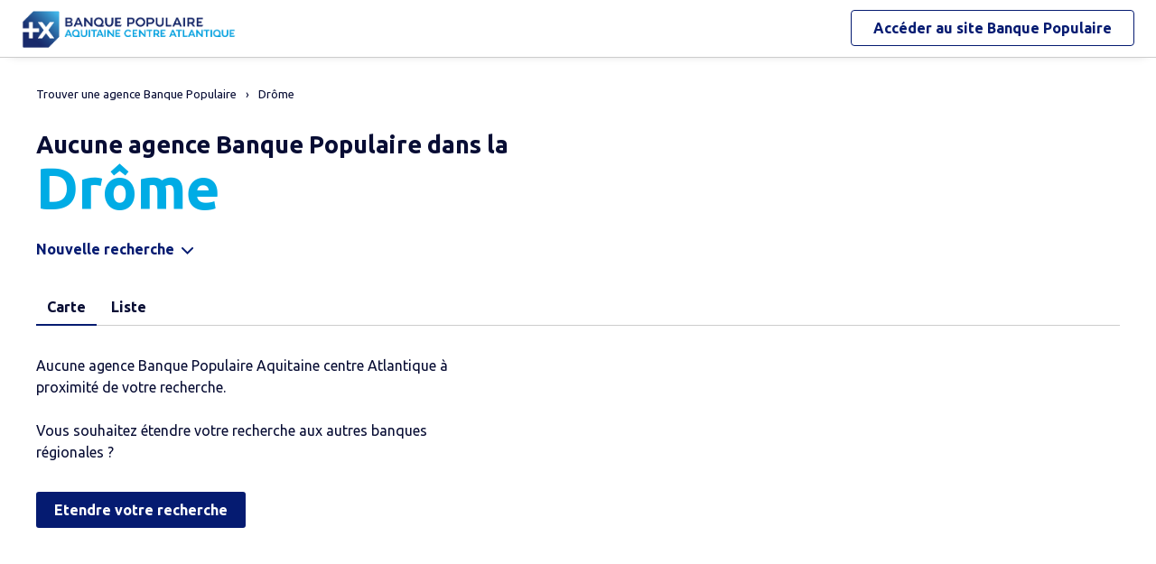

--- FILE ---
content_type: text/html
request_url: https://agences.banquepopulaire.fr/banque-assurance/bpaca/agences-drome-26
body_size: 7144
content:
<!DOCTYPE html>
<!--[if IE 6]>
<html class="ie ie6" lang="fr">
<![endif]-->
<!--[if IE 7]>
<html class="ie ie7" lang="fr">
<![endif]-->
<!--[if IE 8]>
<html class="ie ie8" lang="fr">
<![endif]-->
<!--[if IE 9]>
<html class="ie ie9" lang="fr">
<![endif]-->
<!--[if !(IE 6) | !(IE 7) | !(IE 8) | !(IE 9) ]><!-->
<html lang="fr">
<!--<![endif]-->
<head>
	<meta http-equiv="Content-Type" content="text/html; charset=windows-1252" />
<meta name="viewport" content="width=device-width, initial-scale=1, maximum-scale=1, user-scalable=no" />
<meta http-equiv="X-UA-Compatible" content="IE=edge" />


<title>Banque Populaire : Agences&nbsp;Dr&#244;me</title>
<meta name="description" content="Trouvez rapidement la liste des agences Banque Populaire Dr&#244;me et leurs horaires d'ouverture avec les plans d'accès." />
<meta name="geo.region" content="FR-26" />
<meta name="geo.placename" content="Dr&#244;me" />
<link rel="canonical" href="https://agences.banquepopulaire.fr/banque-assurance/bpaca/agences-drome-26">
    <meta name="robots" content="noindex" />

<link rel="shortcut icon" type="images/x-icon" href="/banque-assurance/favicon.ico" />
<link rel="apple-touch-icon" href="/banque-assurance/UI/img/hd/apple-touch-icon.png" />
<script type="text/javascript">
var GA_ID = '';
var GA_EM_ID = '';
var g_urlSms = 'https://agences.banquepopulaire.fr/banque-assurance/';
var g_autoReload = 1;
var g_sitePath = 'https://agences.banquepopulaire.fr';
var g_siteRoot = '/banque-assurance/';
var g_includesRoot = '/banque-assurance/includes/';
var g_uiRoot = '/banque-assurance/UI/';
var g_statParam = 'bp-sl-v2';
var g_namePOI = '';
var g_agenceType = 'bp';
var g_currentPage = '';
var g_rdvEnabled = false;
var g_marque = "";

// var g_tagScriptUrl = ;
// var g_tagDebug = ;
// var g_tagCookie = ;

// var param_poi_agenceType = ;
// var param_poi_regionId = ;
// var datas_poiCount = ;
</script><link rel="stylesheet" href="https://unpkg.com/material-components-web@7.0.0/dist/material-components-web.min.css" integrity="sha384-6iSfDaXWJtf2tZhXPenQ0S1r5sIUbhiCgghsTFFjeb+KJS8dulIM6Kw2kCu8mt9p" crossorigin="anonymous">
<link rel="stylesheet" href="https://fonts.googleapis.com/css2?family=Ubuntu:ital,wght@0,400;0,700;1,400&display=swap" crossorigin="anonymous">
<link type="text/css" rel="stylesheet" href="/banque-assurance/UI/20230127-091252/css-compiled/styles.min.css" />

<script type="text/javascript" src="/global/carto/api/1.2/api.js" integrity="sha384-8tcXGqpz/oQPFfwlmRJe6o3AA3H18PNYLTJ0fB+nofvWUzGrnKia6eNSM4bEbzUb" crossorigin="anonymous"></script>


<script type="text/javascript" src="/banque-assurance/includes/20250131-134413/js-compiled/common.js"></script>

<script src="https://unpkg.com/material-components-web@7.0.0/dist/material-components-web.min.js" integrity="sha384-8zvWge38mi40+SGImvYxzBcHCq7nh1/LQjZqW0UNCh7fOmekLBar2LXeri6YF2iU" crossorigin="anonymous"></script>
<script type="text/javascript" src="/banque-assurance/includes/20250131-134413/js-compiled/region.js"></script>
<script type="text/javascript">
(function(){
var s = function(id, c) { g_seoDept.SetDeptImplementationCount(id, c) }
s('01',22);s('02',6);s('03',15);s('04',5);s('05',10);s('06',42);s('07',18);s('08',3);s('09',11);s('10',15);s('11',29);s('12',22);s('13',51);s('14',24);s('15',7);s('16',10);s('17',28);s('18',11);s('19',14);s('21',26);s('22',31);s('23',5);s('24',20);s('25',34);s('26',21);s('27',11);s('28',15);s('29',70);s('2A',6);s('2B',7);s('30',44);s('31',70);s('32',14);s('33',69);s('34',88);s('35',50);s('36',8);s('37',30);s('38',46);s('39',24);s('40',19);s('41',10);s('42',29);s('43',9);s('44',75);s('45',22);s('46',17);s('47',23);s('48',6);s('49',28);s('50',29);s('51',15);s('52',6);s('53',12);s('54',22);s('55',8);s('56',50);s('57',39);s('58',13);s('59',80);s('60',13);s('61',11);s('62',30);s('63',25);s('64',26);s('65',19);s('66',64);s('67',42);s('68',36);s('69',55);s('70',14);s('71',23);s('72',16);s('73',24);s('74',47);s('75',114);s('76',29);s('77',37);s('78',46);s('79',11);s('80',7);s('81',27);s('82',12);s('83',29);s('84',20);s('85',39);s('86',15);s('87',15);s('88',16);s('89',22);s('90',8);s('91',51);s('92',55);s('93',32);s('94',50);s('95',26);s('971',21);s('972',21);s('973',5);s('974',22);s('976',2);s('977',1);s('978',1);s('99',1);
})();
g_seoURI.SetSitePath('https://agences.banquepopulaire.fr');
g_seoURI.SetSiteRoot('/banque-assurance/');
g_seoURI.SetNamePOI(g_namePOI);
g_seoURI.SetEntity('10907', 'caisse', 'bpaca');
g_documentContext.Unserialize('{"geo":{"regionId":"26"},"env":{},"poi":{"regionId":"26","cityId":null,"streetId":null,"x":null,"y":null,"dataId":null},"back":{}}');
g_contextEnv.SetParams(g_documentContext.GetContext('env'),true);
g_documentContext.AddContext('env', g_contextEnv);
g_contextGEO.SetParams(g_documentContext.GetContext('geo'),true);
g_documentContext.AddContext('geo', g_contextGEO);
g_contextBack.SetParam('context',g_documentContext.UnserializeString('{"geo":{"regionId":"26"},"env":{},"poi":{"regionId":"26","cityId":null,"streetId":null,"x":null,"y":null,"dataId":null},"back":{}}'));
g_documentContext.AddContext('back', g_contextBack);
g_contextPoi.SetParams(g_documentContext.GetContext('poi'),true);
g_documentContext.AddContext('poi', g_contextPoi);
</script>
</head>
<body class="em-body em-body--region bp">
	
<div class="em-client__header">
	<a class="logo-bp" href="https://www.banquepopulaire.fr/bpaca/" title="Banque Populaire Aquitaine centre Atlantique">
		<img class="logo--desktop" src="/banque-assurance/UI/logos/bp10907.png" alt="Banque Populaire Aquitaine centre Atlantique" loading="lazy" />
		<img class="logo--mobile" src="/banque-assurance/UI/logos/bp-mobile.png" alt="Banque Populaire Aquitaine centre Atlantique" loading="lazy" />
	</a>
	<a class="link-bp" href="https://www.banquepopulaire.fr/bpaca/" title="Banque Populaire">
		<span>Accéder au site </span>
		<span class="link-marque">Banque Populaire</span>
	</a>
</div>


	<div class="em-page">

		<header class="em-page__header em-page__header--search">
			<div class="em-breadcrumbs--desktop">
			
<nav class="em-breadcrumbs">
  <ul class="em-breadcrumbs__list" itemscope="" itemtype="http://schema.org/BreadcrumbList">
    <li class="em-breadcrumbs__item" itemprop="itemListElement" itemscope="" itemtype="http://schema.org/ListItem"><a class="em-breadcrumbs__link" itemprop="item" href="/banque-assurance/bpaca/"><span itemprop="name">Trouver une agence&nbsp;Banque Populaire</span></a><meta itemprop="position" content="1"></li>
    <li class="em-breadcrumbs__item" itemprop="itemListElement" itemscope="" itemtype="http://schema.org/ListItem"><a class="em-breadcrumbs__link" itemprop="item" href="https://agences.banquepopulaire.fr/banque-assurance/bpaca/agences-drome-26"><span itemprop="name">Dr&#244;me</span></a><meta itemprop="position" content="2" /></li>
      
  </ul>
  <div class="clear"></div>
</nav>
    
			</div>
			<div class="em-header">
				<h1 class="em-header__title em-title em-title--primary">
					<span class="em-header__suptitle">Aucune agence Banque Populaire dans la </span>
					Dr&#244;me</h1>
			</div>
			<div class="em-search-form__new-search-container">
				<button class="em-search-form__new-search">Nouvelle recherche</button>
			</div>
		</header>

		<main class="em-page__content">
			<div class="em-search-form--wrapper">
  <form id="em-search-form" class="em-search-form" action="" method="post">

    <h2 class="em-search-form__title em-title--secondary">Votre recherche</h2>

    <div class="em-search-form__content">

      <div class="mdc-tab-bar em-search-form__scroll-wrapper" role="tablist">
        <div class="mdc-tab-scroller">
          <div class="mdc-tab-scroller__scroll-area">
            <div class="mdc-tab-scroller__scroll-content">
              <button type="button" id="bp" value="bp" class="mdc-tab mdc-tab--active em-search-form__agence-type-button" role="tab" aria-selected="true" tabindex="0">
                <span class="mdc-tab__content">
                  <span class="mdc-tab__text-label">Agences</span>
                </span>
                <span class="mdc-tab-indicator mdc-tab-indicator--active">
                  <span class="mdc-tab-indicator__content mdc-tab-indicator__content--underline"></span>
                </span>
                <span class="mdc-tab__ripple"></span>
              </button>
              <button type="button" value="dab" class="mdc-tab mdc-tab em-search-form__agence-type-button" role="tab" aria-selected="false" tabindex="1">
                <span class="mdc-tab__content">
                  <span class="mdc-tab__text-label">Distributeurs</span>
                </span>
                <span class="mdc-tab-indicator mdc-tab-indicator">
                  <span class="mdc-tab-indicator__content mdc-tab-indicator__content--underline"></span>
                </span>
                <span class="mdc-tab__ripple"></span>
              </button>
							
								<button type="button" value="casden" class="mdc-tab mdc-tab em-search-form__agence-type-button" role="tab" aria-selected="false" tabindex="2">
									<span class="mdc-tab__content">
										<span class="mdc-tab__text-label">Délégations CASDEN</span>
									</span>
									<span class="mdc-tab-indicator mdc-tab-indicator">
										<span class="mdc-tab-indicator__content mdc-tab-indicator__content--underline"></span>
									</span>
									<span class="mdc-tab__ripple"></span>
								</button>
							
            </div>
          </div>
        </div>
      </div>

      <div class="em-search-form__fieldset-wrapper">
        <fieldset class="em-search-form__fieldset em-search-form__search-fields">

          <div class="em-search-form__field" id="fieldsearchstreet">
            <input type="text" id="em-search-form__searchstreet" value="" autocomplete="off" />
            <label for="em-search-form__searchstreet">Rue</label>
          </div>

          <div class="em-search-form__field" id="fieldsearchcity">
            <input type="text" id="em-search-form__searchcity" value="" autocomplete="off" />
            <label for="em-search-form__searchcity">Ville / Code postal</label>
            <a href="#" class="em-search-form__localize-me"><span>Me localiser</span></a>
          </div>

        </fieldset>

        <fieldset class="em-search-form__fieldset em-search-form__buttons">

          <div class="em-search-form__field">
            <input type="checkbox" id="em-search-form__saturday"  />
            <label for="em-search-form__saturday">Ouvert le samedi</label>
          </div>

          <div class="em-search-form__field">
            <button type="submit" class="em-search-form__submit em-button em-button--primary">Rechercher</button>
          </div>

        </fieldset>
      </div>

      <div class="em-search-form__fieldset-wrapper-casden hide">
        <a href="https://delegations.casden.fr/" class="casden-link"><span>Rechercher une délégation CASDEN</span></a>
      </div>

    </div>

  </form>
</div>

			<div class="em-results-wrapper">
				<div class="em-results">
					<div class="btnswap">
						<a class="btn btnmap active" href="#">Carte</a>
						<a class="btn btnlist" href="#">Liste</a>
					</div>

					<div class="em-results__list-wrapper">
						<div class="em-results__list">
							
								<div class="em-results__no-results">Aucune agence Banque Populaire Aquitaine centre Atlantique à proximité de votre recherche.<br/><br/>Vous souhaitez étendre votre recherche aux autres banques régionales&nbsp;?<button type="button" class="em-more-results em-button em-button--primary">Etendre votre recherche</button>
								</div>
							
						</div>
					</div>

					<div class="em-results__map-wrapper">
						<div class="em-results__map em-map map"  id="regionmap">
							<div id="regionviewer" class="em-results__map-viewer em-map__viewer"></div>
							<div id="regionbtnsmap" class="em-map__buttons">
								<a id="regionbtnzoomin" class="em-map__btn-zoomin em-map__btn-zoom" href="#"
									title="Zoom avant"><span>Zoom avant</span></a>
								<a id="regionbtnzoomout" class="em-map__btn-zoomout em-map__btn-zoom" href="#"
									title="Zoom arri&egrave;re"><span>Zoom arri&egrave;re</span></a>
							</div>
						</div>
					</div>
				</div>
			</div>


			<div class="em-info">
				<h2 class="em-title em-title--secondary">
					Nos agences&nbsp;Banque Populaire du d&eacute;partement
					de la <span
					class="em-info-placename">Dr&#244;me</span></h2>
				<div class="em-info-text">
					
					<p>Une question sur un produit ou un service, une op&eacute;ration en cours ? Rendez-vous
						dans&nbsp;l’une de nos <span
						class="em-info-text-strong">agences</span>
						de votre d&eacute;partement de la <span
						class="em-info-text-strong">Dr&#244;me</span>. Nos conseillers y seront &agrave;
						votre disposition pour vous accompagner. Besoin d’un cr&eacute;dit pour financer vos projets<span class="em-info-mention">(1)</span>,
						de conseils en mati&egrave;re d’&eacute;pargne ou d’une assurance pour prot&eacute;ger vos biens ou vos proches ?</p>
					<p class="em-info-credit">Un cr&eacute;dit vous engage et doit &ecirc;tre rembours&eacute;. V&eacute;rifiez
						vos capacit&eacute;s de remboursement avant de vous engager.</p>
					<p>D&eacute;couvrez nos solutions : <span class="em-info-bloc-link">
						<a class="em-info-text-link" href="https://www.banquepopulaire.fr/bpaca/epargner/" target="_blank">Epargner</a>,
						<a class="em-info-text-link" href="https://www.banquepopulaire.fr/bpaca/emprunter/" target="_blank">Emprunter</a>,
						<a class="em-info-text-link" href="https://www.banquepopulaire.fr/bpaca/assurer/" target="_blank">Assurer</a>.</span>
					</p>
				</div>
				<p class="em-info-text-mention">Document &agrave; caract&egrave;re publicitaire et sans valeur
					contractuelle.<br />
					(1) Offre soumise &agrave; conditions, sous r&eacute;serve d’acceptation de votre dossier par
					l’organisme pr&ecirc;teur, votre Banque Populaire R&eacute;gionale. Pour les cr&eacute;dits
					&agrave; la consommation, l’emprunteur dispose du d&eacute;lai l&eacute;gal de
					r&eacute;tractation. Pour les cr&eacute;dits immobiliers, l’emprunteur dispose d’un d&eacute;lai
					de r&eacute;flexion de dix jours avant d’accepter l’offre de cr&eacute;dit. La vente est
					subordonn&eacute;e &agrave; l’obtention du pr&ecirc;t. Si celui-ci n’est pas obtenu, le vendeur
					doit rembourser les sommes vers&eacute;es.
				</p>
			</div>

		</main>


		<footer class="em-page__footer">
			<div class="em-indexes em-indexes--home">

				
						<div class="em-index">
							<div class="em-index__header">
								<h3 class="em-index__header-title em-title">Les agences&nbsp;Banque Populaire
									dans les villes du d&eacute;partement</h3>
							</div>
							<div class="em-index__body">
								<ul><li><a href="/banque-assurance/bpaca/agences-valence-C26362">Valence</a></li><li><a href="/banque-assurance/bpaca/agences-bourg-de-peage-C26057">Bourg-de-P&#233;age</a></li><li><a href="/banque-assurance/bpaca/agences-bourg-les-valence-C26058">Bourg-l&#232;s-Valence</a></li><li><a href="/banque-assurance/bpaca/agences-montelimar-C26198">Mont&#233;limar</a></li><li><a href="/banque-assurance/bpaca/agences-pierrelatte-C26235">Pierrelatte</a></li><li><a href="/banque-assurance/bpaca/agences-romans-sur-isere-C26281">Romans-sur-Is&#232;re</a></li></ul>
							</div>
						</div>
					
						<div class="em-index">
							<div class="em-index__header">
								<h3 class="em-index__header-title em-title">Les agences&nbsp;Banque Populaire
									dans les d&eacute;partements limitrophes</h3>
								<span class="arrow ms"></span>
							</div>
							<div class="em-index__body">
								<ul><li><a href="/banque-assurance/bpaca/agences-alpes-de-haute-provence-04">04 Alpes-de-Haute-Provence</a></li><li><a href="/banque-assurance/bpaca/agences-hautes-alpes-05">05 Hautes-Alpes</a></li><li><a href="/banque-assurance/bpaca/agences-ardeche-07">07 Ard&#232;che</a></li><li><a href="/banque-assurance/bpaca/agences-isere-38">38 Is&#232;re</a></li><li><a href="/banque-assurance/bpaca/agences-vaucluse-84">84 Vaucluse</a></li></ul>
							</div>
						</div>
					

				<div class="em-breadcrumbs--mobile">
					
<nav class="em-breadcrumbs">
  <ul class="em-breadcrumbs__list" itemscope="" itemtype="http://schema.org/BreadcrumbList">
    <li class="em-breadcrumbs__item" itemprop="itemListElement" itemscope="" itemtype="http://schema.org/ListItem"><a class="em-breadcrumbs__link" itemprop="item" href="/banque-assurance/bpaca/"><span itemprop="name">Trouver une agence&nbsp;Banque Populaire</span></a><meta itemprop="position" content="1"></li>
    <li class="em-breadcrumbs__item" itemprop="itemListElement" itemscope="" itemtype="http://schema.org/ListItem"><a class="em-breadcrumbs__link" itemprop="item" href="https://agences.banquepopulaire.fr/banque-assurance/bpaca/agences-drome-26"><span itemprop="name">Dr&#244;me</span></a><meta itemprop="position" content="2" /></li>
      
  </ul>
  <div class="clear"></div>
</nav>
    
				</div>

				<div class="em-copyright">Powered by <a href="https://www.evermaps.com" target="_blank">evermaps &copy;</a></div>
			</div>
		</footer>

	</div>

	
<script type="text/javascript">
	function g_addPois(){
		g_poisBoundrect = {'t': Number.MIN_VALUE, 'l': Number.MAX_VALUE , 'r': Number.MIN_VALUE, 'b': Number.MAX_VALUE};
		
	}
</script>
<div class="em-client__footer">
  <div class="em-client__footer-content">
    <ul>
			<li><a href="https://www.banquepopulaire.fr/bpaca/" target="_blank">www.banquepopulaire.fr/bpaca</a></li>
      <li><a href="https://www.banquepopulaire.fr/bpaca/votre-banque/reglementation/politique-gestion-cookies/" target="_blank">Informations cookies</a></li>
      <li><a href="https://www.banquepopulaire.fr/bpaca/nous-contacter/" target="_blank">Contact</a></li>
      <li><a href="https://www.banquepopulaire.fr/bpaca/votre-banque/reglementation/mentions-legales/" target="_blank">Mentions légales</a></li>
    </ul>
  </div>
</div>

<script type="text/javascript">
(function(Cookies, window) {
'use strict';

// Initialisation globale du datalayer Tealium
window.datalayer = {
	 'pages.applicationType' : 'site'
	,'pages.applicationName' : 'evermaps'
	,'pages.CodeEnttGrpe'    : '061'
	,'pages.pageType'        : 'recherche agence'
	,'pages.espace'          : 'transverse'
	,'pages.univers'         : 'contact'
	,'pages.marche'          : 'neutre'
	,'pages.fonctionnalite'  : 'store locator'
};

// Ajout des propriétés spécifiques pour chaque page du SL
var currentPage = 'region';
switch (currentPage) {
	case 'home':
		datalayer['pages.pageName'] = 'store locator';
		datalayer['pages.pageType'] = 'recherche agence';
		break;
	case 'search':
	case 'region':
		addSearchPageProps();
		break;
	case 'detail':
		addDetailPageProps();
		break;
	case 'way':
		datalayer['pages.pageName'] = 'store locator : itineraire';
		datalayer['pages.marche'] = '';
		break;
}



// Si espace connecté, on récupère le contexte utilisateur
try {
	var cookies = Cookies.noConflict();
	var visitorContext = cookies.get('visitor_context');
	if (visitorContext) {
		// Correspondance entre les champs du cookie utilisateur et le datalayer Tealium
		var MAPPING = {
			idEnttGrpe : 'codet'
			,clientid   : 'codec'
			,marche     : 'marche'
			,drel       : 'drel'
			,casd       : 'casd'
			,cna        : 'cna'
			,bdy        : 'bdy'
			,spart      : 'spart'
			,spro       : 'spro'
			,epart      : 'epart'
			,epro       : 'epro'
			,assa       : 'assa'
			,assh       : 'assh'
			,cdd        : 'cdd'
			,cctx       : 'cctx'
			,cce        : 'cce'
			,cca        : 'cca'
			,ccts       : 'ccts'
			,cim        : 'cim'
			,cpro       : 'cpro'
			,assv       : 'assv'
		};

		for (var key in Object.keys(MAPPING)) {
			if (typeof visitorContext[key] !== 'undefined') {
				window.datalayer.client[MAPPING[key]] = visitorContext[key];
			}
		}
	}
} catch(error) {
	(console.error || console.log)(error);
}


// Chargement de Tealium
(function(a,b,c,d){a='https://tags.tiqcdn.com/utag/banque-populaire/bp-nat/prod/utag.js';b=document;c='script';d=b.createElement(c);d.src=a;d.type='text/java'+c;d.async=true;d.charset='utf-8';a=b.getElementsByTagName(c)[0];a.parentNode.insertBefore(d,a);})();


// =============================================================================
// Fonctions utilitaires
// =============================================================================

/**
 * Ajoute au datalayer les propriétés spécifiques des pages Search et Region.
 */
function addSearchPageProps() {
	var agenceType = 'bp';
	var regionId = '26';
	var cityId = '';
	var onglet = '';
	var region = '';

	if (agenceType === 'bp') {
		onglet = 'agences bp';
	} else if (agenceType === 'dab') {
		onglet = 'distributeurs';
	} else {
		onglet = 'casden';
	}

	if (regionId) {
		region = '0' + regionId;
	} else if (cityId) {
		region = '0' + cityId.slice(0, 2);
	}

	datalayer['pages.pageName'] = 'store locator : resultats';
	datalayer['pages.pageType'] = 'recherche agence';
	datalayer['evenement.event'] = 'event70';
	datalayer['nbResultat'] = '' + 0;
	datalayer['critereRecherche'] = onglet + ' : ' + region;
}

/**
 * Ajoute au datalayer les propriétés spécifiques de la page détail.
 */
function addDetailPageProps() {
	var agencyLabel = normalizeTealiumText('');

	datalayer['pages.pageName'] = 'store locator : page agence : ' + agencyLabel;
	datalayer['pages.marche'] = '';
}

/**
 * Normalise une chaîne de caractères pour Tealium (minuscules et suppression des accents).
 *
 * @param {string} text Le texte à normaliser.
 * @returns {string} le texte normalisé.
 */
function normalizeTealiumText(text) {
	return text.toLowerCase()
		.replace(/\(.*\)/g, '')
		.replace(/[âàáäãå]/g, 'a')
		.replace(/[éèêë]/g, 'e')
		.replace(/[ìíîï]/g, 'i')
		.replace(/[òóôöõø]/g, 'o')
		.replace(/[ùúûü]/g, 'u')
		.replace(/[ç]/g, 'c')
		.replace(/[æ]/g, 'ae')
		.replace(/[œ]/g, 'oe')
		.replace(/[ñ]/g, 'n')
		.replace(/[ÿ]/g, 'y');
}

})(Cookies, window);
</script><form id="form_params" name="form_params" method="post" action=""  >
	<input type="hidden" id="form_param_context" name="context" value="" />
</form>
</body>
</html>